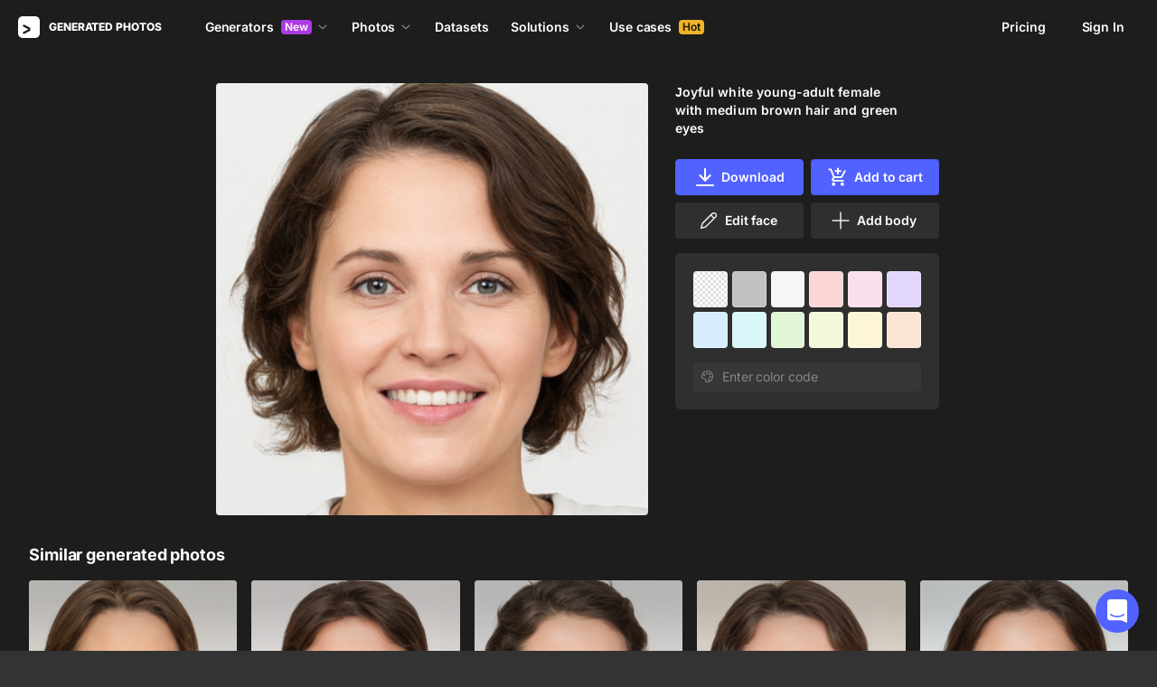

--- FILE ---
content_type: application/javascript
request_url: https://static.generated.photos/_nuxt/generated-photos/gp-limit-modal.493dda6a2a8f30f57c23.js
body_size: 3709
content:
!function(){try{var t="undefined"!=typeof window?window:"undefined"!=typeof global?global:"undefined"!=typeof self?self:{},o=(new Error).stack;o&&(t._sentryDebugIds=t._sentryDebugIds||{},t._sentryDebugIds[o]="4e140256-418e-4c4d-b165-dc66d7781de0",t._sentryDebugIdIdentifier="sentry-dbid-4e140256-418e-4c4d-b165-dc66d7781de0")}catch(t){}}(),(window["webpackJsonp"]=window["webpackJsonp"]||[]).push([[63,58,77],{NLus:function(t,o,i){"use strict";i.r(o);var e=i("9/5/"),a=i.n(e),n={name:"GpInfoTooltip",components:{GpIcon:()=>i.e(61).then(i.bind(null,"/ogG"))},props:{fixed:{type:Boolean,default:!1},offset:{type:Number,default:null},position:{type:String,default:"bottom"},tooltipIcon:{type:String,default:"tooltip"},tooltipImage:{type:String,default:""},tooltipLink:{type:Object,default:()=>{}},tooltipText:{type:String,default:"Tooltip"},update:{type:Number,default:0}},data:()=>({computedPosition:{}}),computed:{content(){var t;let o="",i="",e="";return this.tooltipImage&&(o=`<img src="${this.tooltipImage}">`),this.tooltipText&&(i=`<div class="text">${this.tooltipText}</div>`),null!==(t=this.tooltipLink)&&void 0!==t&&t.text&&(e=`<a class="link" target="_blank" href="${this.tooltipLink.href}">${this.tooltipLink.text}</a>`),`${o}${i}${e}`},tooltipClasses(){const t=[];return this.fixed&&t.push("fixed"),this.position&&t.push(this.position),t}},watch:{update(){this.fixed&&this.calcPosition()}},mounted(){this.calcPosition();const t=this,o=a()((function(){t.calcPosition()}),300);window.addEventListener("resize",o),this.$once("hook:beforeDestroy",(()=>{window.removeEventListener("resize",o)}))},methods:{calcPosition(){var t,o,i;if(!this.$refs.content||!window)return;const e=null!==(t=this.offset)&&void 0!==t?t:15;["top","top-right","top-center"].includes(this.position)&&(this.computedPosition.top=`-${this.$refs.content.offsetHeight+e}px`);const a=null===(o=this.$refs)||void 0===o||null===(i=o.icon)||void 0===i?void 0:i.$el;if(this.fixed&&a){const{top:t}=a.getBoundingClientRect();this.computedPosition.bottom=`${window.innerHeight-t+e}px`}this.$forceUpdate()}}},s=(i("sewu"),i("KHd+")),l=Object(s["a"])(n,(function(){var t=this,o=t._self._c;return o("div",{staticClass:"info-tooltip"},[o("gp-icon",{ref:"icon",staticClass:"icon",attrs:{"icon-name":t.tooltipIcon}}),o("div",{ref:"content",staticClass:"tooltip-content",class:t.tooltipClasses,style:t.computedPosition,domProps:{innerHTML:t._s(t.content)}})],1)}),[],!1,null,"4cec0a01",null);o["default"]=l.exports},Ogam:function(t,o,i){var e=i("JPst")((function(t){return t[1]}));e.push([t.i,"@keyframes spin-6a91d078{0%{transform:rotate(0)}to{transform:rotate(1turn)}}[data-v-6a91d078] .limit-modal.app-modal{background-color:initial!important}[data-v-6a91d078] .limit-modal.app-modal{height:90vh;height:calc(var(--vh, 1vh)*90);padding:0;width:100vw}[data-v-6a91d078] .limit-modal.app-modal>.close{display:none}@media(max-width:680px){[data-v-6a91d078] .limit-modal.app-modal{bottom:0;left:0;max-height:100%;max-width:100%;padding:100px 20px 20px;right:0;top:0;transform:none}}.modal-dialog[data-v-6a91d078]{border-radius:4px;bottom:0;left:0;max-height:100%;max-width:100%;position:fixed;right:0;top:10%}.modal-dialog .modal-close[data-v-6a91d078]{right:0;top:-50px}@media(min-width:680px){.modal-dialog[data-v-6a91d078]{left:50%;max-width:772px;position:absolute;top:30%;transform:translateX(-50%);width:100%}.modal-dialog .modal-close[data-v-6a91d078]{right:15px;top:15px}}.modal-dialog .modal-body[data-v-6a91d078]{background:#272727;border-radius:4px;border-radius:8px;height:auto;max-height:100vh;max-height:calc(var(--vh, 1vh)*100);max-width:772px}@media(max-width:680px){.modal-dialog .modal-body[data-v-6a91d078]{margin:0 auto!important;max-width:315px}}.modal-dialog .modal-body .content[data-v-6a91d078]{font-size:14px;font-weight:400;line-height:22px;padding:30px}.modal-dialog .modal-body .content .title[data-v-6a91d078]{color:#fff;font-size:17px;font-weight:800;line-height:22px;margin-bottom:15px}.modal-dialog .modal-body .content .controls[data-v-6a91d078]{display:flex;justify-content:space-between;margin-top:40px;width:100%}.modal-dialog .modal-body .content .controls .exclusive[data-v-6a91d078]{align-items:center;display:flex;justify-content:space-between}.modal-dialog .modal-body .content .controls button[data-v-6a91d078]{max-width:227px;width:100%}@media(max-width:680px){.modal-dialog .modal-body .content .controls button[data-v-6a91d078]{max-width:100%}.modal-dialog .modal-body .content .controls button[data-v-6a91d078]:not(:last-of-type){margin-bottom:15px}.modal-dialog .modal-body .content .controls[data-v-6a91d078]{flex-direction:column}}.modal-dialog .modal-body .footer[data-v-6a91d078]{border-top:1px solid #ffffff26;display:flex;font-size:13px;font-weight:800;justify-content:center;line-height:18px;padding:25px 0;width:100%}",""]),e.locals={},t.exports=e},SR7r:function(t,o,i){"use strict";i("t9dc")},XAKY:function(t,o,i){"use strict";var e=i("ht/W"),a=i("4Hxe");o["a"]={data:()=>({loadingCancel:!1,isResubscribing:!1,subscriptionType:"monthly",proMonthlyPlanId:"plan_HF09SIFidVn65Z",proYearlyPlanId:"plan_HF09QcsasLdvcN",hgYearlyPlanId:"price_1NuyHNL6xx0Dkf1ghByRtUCB",hgMonthlyPlanId:"price_1NuyHNL6xx0Dkf1gETvtokuC"}),computed:{...Object(e["e"])({totalImages:t=>t.totalImages,prices:t=>t.prices}),...Object(e["c"])({futureSubscription:"auth/hgSubscriptionFuture",hgSubscriptionInterval:"auth/hgSubscriptionInterval"}),formattedTotal(){return this.totalImages.toString().replace(/(\d)(?=(\d{3})+(?!\d))/g,"$1,")},features(){return[`${this.formattedTotal} generated photos`,"Commercial use","No attribution required","Transparent background","1024×1024 JPG","15 photos per month"]}},methods:{async buyOnePhoto(t){let o=arguments.length>1&&void 0!==arguments[1]&&arguments[1],i=arguments.length>2&&void 0!==arguments[2]?arguments[2]:null;const e={image_id:this.imageId,name:Object(a["uppercaseFirstLetter"])(this.imageName),exclusive:o,success_url:location.href,cancel_url:location.href};i&&(e.color=i),await this.$store.dispatch("billingService/purchaseItem",{imageType:t,exclusive:o,imageId:this.imageId,name:Object(a["uppercaseFirstLetter"])(this.imageName),successUrl:location.href,cancelUrl:location.href})},async changeSubscription(t){let{type:o,planId:i,onSuccess:e=(()=>{}),onError:a=(()=>{})}=t;try{await this.$store.dispatch("billingService/changeSubscription",{type:o,planId:i}),e()}catch(t){a(t)}},async downgradeSubscription(t){let{type:o="hg",planId:i,onSuccess:e=(()=>{}),onError:a=(()=>{})}=t;try{this.futureSubscription||await this.$store.dispatch("billingService/cancelSubscription",{type:o}),await this.$store.dispatch("billingService/createFutureSubscription",{type:o,planId:i}),e()}catch(t){a(t)}},async cancelSubscription(t){let{type:o="pro",onSuccess:i=(()=>{}),onError:e=(()=>{})}=t;try{await this.$store.dispatch("billingService/cancelSubscription",o),i()}catch(t){e(t)}},async reSubscribe(){let{type:t="",planId:o=""}=arguments.length>0&&void 0!==arguments[0]?arguments[0]:{};if(this.isResubscribing)return;this.isResubscribing=!0;await this.changeSubscription({type:t||this.subscriptionType,planId:o||this.subscriptionPlan,onSuccess:()=>{this.$store.dispatch("billingService/fetchActiveSubscriptions"),this.$store.dispatch("billingService/fetchSubscriptions"),this.isResubscribing=!1},onError:t=>{console.error(t),this.isResubscribing=!1}})}}}},YL81:function(t,o,i){var e=i("gAh9");e.__esModule&&(e=e.default),"string"==typeof e&&(e=[[t.i,e,""]]),e.locals&&(t.exports=e.locals);(0,i("SZ7m").default)("ec8bfc98",e,!0,{sourceMap:!1})},gAh9:function(t,o,i){var e=i("JPst")((function(t){return t[1]}));e.push([t.i,'@keyframes spin-4cec0a01{0%{transform:rotate(0)}to{transform:rotate(1turn)}}.info-tooltip[data-v-4cec0a01]{word-wrap:break-word;position:relative}.info-tooltip:hover .tooltip-content[data-v-4cec0a01]{visibility:visible}.info-tooltip .icon[data-v-4cec0a01]{height:16px;width:16px}.info-tooltip .tooltip-content[data-v-4cec0a01]{background:#1a1a1a;border-radius:4px;font-size:13px;font-weight:400;left:-140px;line-height:23px;opacity:1;padding:12px;position:absolute;text-align:center;visibility:hidden;white-space:normal;width:300px;z-index:200}.info-tooltip .tooltip-content[data-v-4cec0a01]:before{border-left:8px solid #0000;border-right:8px solid #0000;border-top:8px solid #1a1a1a;bottom:-6px;content:"";display:block;height:0;left:calc(50% - 10px);position:absolute;width:0}.info-tooltip .tooltip-content.bottom[data-v-4cec0a01]{top:26px}.info-tooltip .tooltip-content.fixed[data-v-4cec0a01]{top:auto}.info-tooltip .tooltip-content.right[data-v-4cec0a01]{left:auto;right:-11px;top:7px;transform:translate(100%,-50%)}.info-tooltip .tooltip-content.top-right[data-v-4cec0a01]{left:auto;right:-100%}.info-tooltip .tooltip-content.top-center[data-v-4cec0a01]{left:0;transform:translate(-50%)}.info-tooltip .tooltip-content[data-v-4cec0a01] img{margin-bottom:8px;width:100%}.info-tooltip .tooltip-content[data-v-4cec0a01] .text+.link{margin-top:8px}.info-tooltip .tooltip-content[data-v-4cec0a01] .link{display:inline-block;transition:none 0s ease 0s;transition:initial}@media(max-width:340px){.info-tooltip .tooltip-content[data-v-4cec0a01]{max-width:calc(100% - 40px)}}',""]),e.locals={},t.exports=e},jd48:function(t,o,i){"use strict";i.r(o);var e=i("ht/W"),a=i("XAKY"),n={name:"GpLimitModal",components:{GpInfoTooltip:i("NLus")["default"],GpIcon:()=>Promise.resolve().then(i.bind(null,"/ogG"))},mixins:[a["a"]],props:{name:{type:String,default:"limit"},imageId:{type:String,default:""},imageName:{type:String,default:""},bgColor:{type:String,default:null},imageType:{type:String,validator:t=>["human","face"].includes(t)}},computed:{...Object(e["e"])({prices:t=>t.prices})},methods:{downloadImage(){this.$emit("download"),this.$ga.event("image","free-download"),this.$modal.hide(this.name)},async onPurchase(t,o){try{await this.buyOnePhoto(this.imageType,t,o)}catch(t){console.error(t)}}}},s=(i("SR7r"),i("KHd+")),l=Object(s["a"])(n,(function(){var t=this,o=t._self._c;return o("app-modal",t._g({attrs:{name:t.name,"content-class":"limit-modal"}},t.$listeners),[o("div",{staticClass:"modal-dialog"},[o("gp-icon",{staticClass:"modal-close",attrs:{"icon-name":"closeModal"},nativeOn:{click:function(o){return o.preventDefault(),t.$modal.hide(t.name)}}}),o("div",{ref:"scrollable",staticClass:"modal-body i8-scroll"},[o("div",{staticClass:"content"},[o("div",{staticClass:"title"},[t._v("You've reached this month's limit")]),t._v("You can buy this photo or use bulk-download for more photos"),o("div",{staticClass:"controls"},[o("button",{staticClass:"button button-purple",on:{click:function(o){return t.onPurchase(!1,t.bgColor)}}},[t._v("Buy 1 photo for $"+t._s(t.prices.single))]),o("button",{staticClass:"button button-white-outline exclusive",on:{click:function(o){return t.onPurchase(!0,t.bgColor)}}},[t._v("Exclusive for $"+t._s(t.prices.single*t.prices.exclusiveRate)+" "),o("gp-info-tooltip",{attrs:{"tooltip-text":`After your purchase, we remove the image from the website. As always, there's a slight chance someone has purchased it before, but here's the promise: we'll never sell it again.`,position:"top"}})],1),o("button",{staticClass:"button button-white-outline",on:{click:t.downloadImage}},[t._v("Free for personal use")])])]),o("div",{staticClass:"footer"},[t._v("Api access available.   "),o("a",{staticClass:"modal-link",attrs:{href:"/api"}},[t._v(" Read more ")])])])],1)])}),[],!1,null,"6a91d078",null);o["default"]=l.exports},sewu:function(t,o,i){"use strict";i("YL81")},t9dc:function(t,o,i){var e=i("Ogam");e.__esModule&&(e=e.default),"string"==typeof e&&(e=[[t.i,e,""]]),e.locals&&(t.exports=e.locals);(0,i("SZ7m").default)("0ec1889f",e,!0,{sourceMap:!1})}}]);

--- FILE ---
content_type: application/javascript
request_url: https://static.generated.photos/_nuxt/generated-photos/gp-paywall-modal.d593f1f420d5e390442b.js
body_size: 2040
content:
!function(){try{var t="undefined"!=typeof window?window:"undefined"!=typeof global?global:"undefined"!=typeof self?self:{},o=(new Error).stack;o&&(t._sentryDebugIds=t._sentryDebugIds||{},t._sentryDebugIds[o]="300b0282-29b6-4f94-a6d2-ccb997985fce",t._sentryDebugIdIdentifier="sentry-dbid-300b0282-29b6-4f94-a6d2-ccb997985fce")}catch(t){}}(),(window["webpackJsonp"]=window["webpackJsonp"]||[]).push([[66,58,77],{HXJY:function(t,o,e){"use strict";e("yL93")},NLus:function(t,o,e){"use strict";e.r(o);var i=e("9/5/"),n=e.n(i),a={name:"GpInfoTooltip",components:{GpIcon:()=>e.e(61).then(e.bind(null,"/ogG"))},props:{fixed:{type:Boolean,default:!1},offset:{type:Number,default:null},position:{type:String,default:"bottom"},tooltipIcon:{type:String,default:"tooltip"},tooltipImage:{type:String,default:""},tooltipLink:{type:Object,default:()=>{}},tooltipText:{type:String,default:"Tooltip"},update:{type:Number,default:0}},data:()=>({computedPosition:{}}),computed:{content(){var t;let o="",e="",i="";return this.tooltipImage&&(o=`<img src="${this.tooltipImage}">`),this.tooltipText&&(e=`<div class="text">${this.tooltipText}</div>`),null!==(t=this.tooltipLink)&&void 0!==t&&t.text&&(i=`<a class="link" target="_blank" href="${this.tooltipLink.href}">${this.tooltipLink.text}</a>`),`${o}${e}${i}`},tooltipClasses(){const t=[];return this.fixed&&t.push("fixed"),this.position&&t.push(this.position),t}},watch:{update(){this.fixed&&this.calcPosition()}},mounted(){this.calcPosition();const t=this,o=n()((function(){t.calcPosition()}),300);window.addEventListener("resize",o),this.$once("hook:beforeDestroy",(()=>{window.removeEventListener("resize",o)}))},methods:{calcPosition(){var t,o,e;if(!this.$refs.content||!window)return;const i=null!==(t=this.offset)&&void 0!==t?t:15;["top","top-right","top-center"].includes(this.position)&&(this.computedPosition.top=`-${this.$refs.content.offsetHeight+i}px`);const n=null===(o=this.$refs)||void 0===o||null===(e=o.icon)||void 0===e?void 0:e.$el;if(this.fixed&&n){const{top:t}=n.getBoundingClientRect();this.computedPosition.bottom=`${window.innerHeight-t+i}px`}this.$forceUpdate()}}},r=(e("sewu"),e("KHd+")),s=Object(r["a"])(a,(function(){var t=this,o=t._self._c;return o("div",{staticClass:"info-tooltip"},[o("gp-icon",{ref:"icon",staticClass:"icon",attrs:{"icon-name":t.tooltipIcon}}),o("div",{ref:"content",staticClass:"tooltip-content",class:t.tooltipClasses,style:t.computedPosition,domProps:{innerHTML:t._s(t.content)}})],1)}),[],!1,null,"4cec0a01",null);o["default"]=s.exports},YL81:function(t,o,e){var i=e("gAh9");i.__esModule&&(i=i.default),"string"==typeof i&&(i=[[t.i,i,""]]),i.locals&&(t.exports=i.locals);(0,e("SZ7m").default)("ec8bfc98",i,!0,{sourceMap:!1})},gAh9:function(t,o,e){var i=e("JPst")((function(t){return t[1]}));i.push([t.i,'@keyframes spin-4cec0a01{0%{transform:rotate(0)}to{transform:rotate(1turn)}}.info-tooltip[data-v-4cec0a01]{word-wrap:break-word;position:relative}.info-tooltip:hover .tooltip-content[data-v-4cec0a01]{visibility:visible}.info-tooltip .icon[data-v-4cec0a01]{height:16px;width:16px}.info-tooltip .tooltip-content[data-v-4cec0a01]{background:#1a1a1a;border-radius:4px;font-size:13px;font-weight:400;left:-140px;line-height:23px;opacity:1;padding:12px;position:absolute;text-align:center;visibility:hidden;white-space:normal;width:300px;z-index:200}.info-tooltip .tooltip-content[data-v-4cec0a01]:before{border-left:8px solid #0000;border-right:8px solid #0000;border-top:8px solid #1a1a1a;bottom:-6px;content:"";display:block;height:0;left:calc(50% - 10px);position:absolute;width:0}.info-tooltip .tooltip-content.bottom[data-v-4cec0a01]{top:26px}.info-tooltip .tooltip-content.fixed[data-v-4cec0a01]{top:auto}.info-tooltip .tooltip-content.right[data-v-4cec0a01]{left:auto;right:-11px;top:7px;transform:translate(100%,-50%)}.info-tooltip .tooltip-content.top-right[data-v-4cec0a01]{left:auto;right:-100%}.info-tooltip .tooltip-content.top-center[data-v-4cec0a01]{left:0;transform:translate(-50%)}.info-tooltip .tooltip-content[data-v-4cec0a01] img{margin-bottom:8px;width:100%}.info-tooltip .tooltip-content[data-v-4cec0a01] .text+.link{margin-top:8px}.info-tooltip .tooltip-content[data-v-4cec0a01] .link{display:inline-block;transition:none 0s ease 0s;transition:initial}@media(max-width:340px){.info-tooltip .tooltip-content[data-v-4cec0a01]{max-width:calc(100% - 40px)}}',""]),i.locals={},t.exports=i},kRwy:function(t,o,e){var i=e("JPst")((function(t){return t[1]}));i.push([t.i,'@keyframes spin-4d34933e{0%{transform:rotate(0)}to{transform:rotate(1turn)}}.gp-radio[data-v-4d34933e]{align-items:center;cursor:pointer;display:flex;padding:2px 0}.gp-radio label[data-v-4d34933e]{cursor:pointer;margin-left:8px}.gp-radio input[data-v-4d34933e]{-webkit-appearance:none;appearance:none;cursor:pointer;height:16px;position:relative;transition:all .2s ease-out;width:16px}.gp-radio input[data-v-4d34933e]:hover:before{border-color:#fff6}.gp-radio input[data-v-4d34933e]:active:before,.gp-radio input[data-v-4d34933e]:focus:before{border-color:#ffffff8c}.gp-radio input[data-v-4d34933e]:before{background:#ffffff14;border:1px solid #ffffff42;border-radius:50%;content:"";display:block;height:100%;transition:all .2s ease-out;width:100%}.gp-radio input[data-v-4d34933e]:checked:before{background-color:#f7f7f7;border:none}.gp-radio input[data-v-4d34933e]:checked:after{background-color:#000;border-radius:50%;content:"";display:block;height:6px;left:50%;position:absolute;top:50%;transform:translate(-50%,-50%);width:6px}.gp-radio input[data-v-4d34933e]:checked:hover:before{background-color:#ebebeb}.gp-radio input[data-v-4d34933e]:checked:active:before,.gp-radio input[data-v-4d34933e]:checked:focus:before{background-color:#d9d9d9}',""]),i.locals={},t.exports=i},sewu:function(t,o,e){"use strict";e("YL81")},yL93:function(t,o,e){var i=e("kRwy");i.__esModule&&(i=i.default),"string"==typeof i&&(i=[[t.i,i,""]]),i.locals&&(t.exports=i.locals);(0,e("SZ7m").default)("77e20167",i,!0,{sourceMap:!1})},yMwI:function(t,o,e){"use strict";var i={name:"GpRadio",props:{value:{required:!0},checked:{type:Boolean,required:!0},name:{type:String,required:!0}}},n=(e("HXJY"),e("KHd+")),a=Object(n["a"])(i,(function(){var t=this,o=t._self._c;return o("div",{staticClass:"gp-radio"},[o("input",{attrs:{type:"radio",id:t.$vnode.key},domProps:{checked:t.checked},on:{change:function(o){return t.$emit("change",t.value)}}}),o("label",{attrs:{for:t.$vnode.key}},[t._t("default")],2)])}),[],!1,null,"4d34933e",null);o["a"]=a.exports}}]);